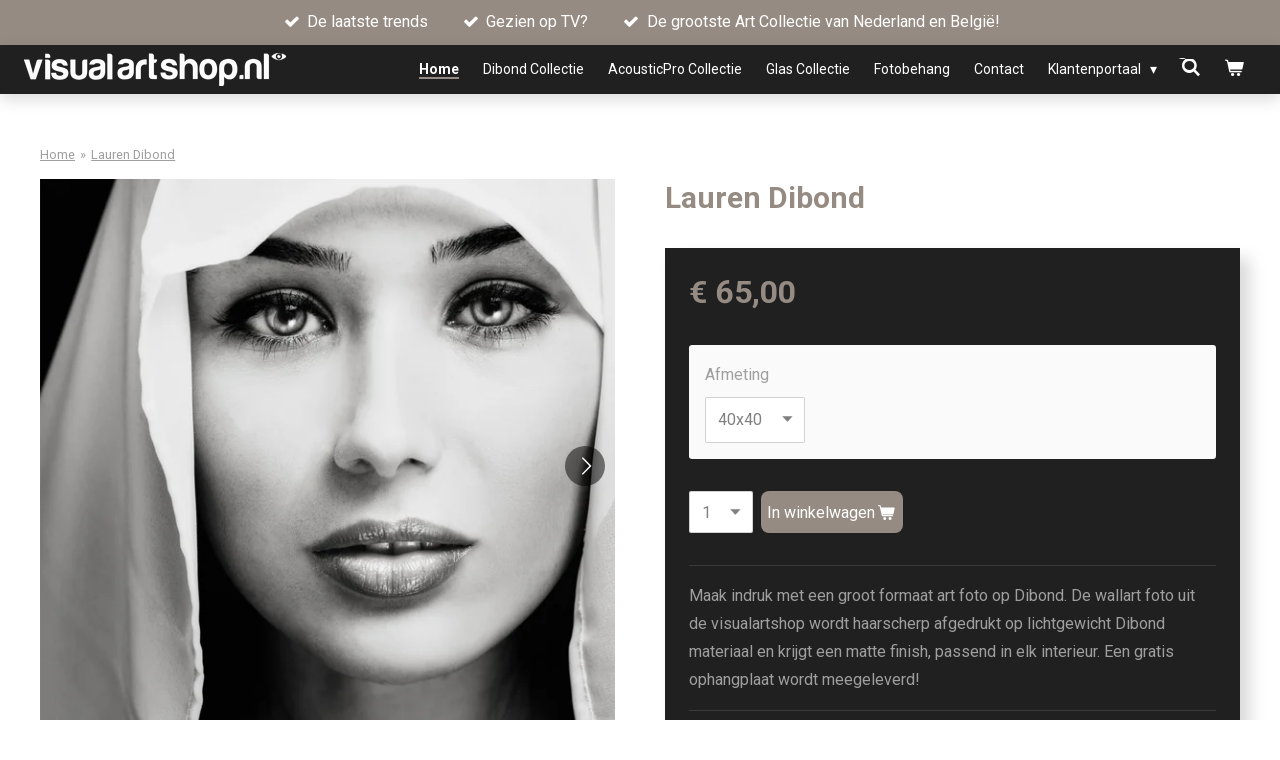

--- FILE ---
content_type: text/html; charset=UTF-8
request_url: https://www.visualartshop.nl/product/6157415/lauren-dibond
body_size: 13069
content:
<!DOCTYPE html>
<html lang="nl">
    <head>
        <meta http-equiv="Content-Type" content="text/html; charset=utf-8">
        <meta name="viewport" content="width=device-width, initial-scale=1.0, maximum-scale=5.0">
        <meta http-equiv="X-UA-Compatible" content="IE=edge">
        <link rel="canonical" href="https://www.visualartshop.nl/product/6157415/lauren-dibond">
        <link rel="sitemap" type="application/xml" href="https://www.visualartshop.nl/sitemap.xml">
        <meta property="og:title" content="Lauren Dibond | visualartshop">
        <meta property="og:url" content="https://www.visualartshop.nl/product/6157415/lauren-dibond">
        <base href="https://www.visualartshop.nl/">
        <meta name="description" property="og:description" content="Maak indruk met een groot formaat art foto op Dibond. De wallart foto uit de visualartshop wordt haarscherp afgedrukt op lichtgewicht Dibond materiaal en krijgt een matte finish, passend in elk interieur. Een gratis ophangplaat wordt meegeleverd!">
                <script nonce="2ef7752c7d4af266ee392c16a21bc2a4">
            
            window.JOUWWEB = window.JOUWWEB || {};
            window.JOUWWEB.application = window.JOUWWEB.application || {};
            window.JOUWWEB.application = {"backends":[{"domain":"jouwweb.nl","freeDomain":"jouwweb.site"},{"domain":"webador.com","freeDomain":"webadorsite.com"},{"domain":"webador.de","freeDomain":"webadorsite.com"},{"domain":"webador.fr","freeDomain":"webadorsite.com"},{"domain":"webador.es","freeDomain":"webadorsite.com"},{"domain":"webador.it","freeDomain":"webadorsite.com"},{"domain":"jouwweb.be","freeDomain":"jouwweb.site"},{"domain":"webador.ie","freeDomain":"webadorsite.com"},{"domain":"webador.co.uk","freeDomain":"webadorsite.com"},{"domain":"webador.at","freeDomain":"webadorsite.com"},{"domain":"webador.be","freeDomain":"webadorsite.com"},{"domain":"webador.ch","freeDomain":"webadorsite.com"},{"domain":"webador.ch","freeDomain":"webadorsite.com"},{"domain":"webador.mx","freeDomain":"webadorsite.com"},{"domain":"webador.com","freeDomain":"webadorsite.com"},{"domain":"webador.dk","freeDomain":"webadorsite.com"},{"domain":"webador.se","freeDomain":"webadorsite.com"},{"domain":"webador.no","freeDomain":"webadorsite.com"},{"domain":"webador.fi","freeDomain":"webadorsite.com"},{"domain":"webador.ca","freeDomain":"webadorsite.com"},{"domain":"webador.ca","freeDomain":"webadorsite.com"},{"domain":"webador.pl","freeDomain":"webadorsite.com"},{"domain":"webador.com.au","freeDomain":"webadorsite.com"},{"domain":"webador.nz","freeDomain":"webadorsite.com"}],"editorLocale":"nl-NL","editorTimezone":"Europe\/Amsterdam","editorLanguage":"nl","analytics4TrackingId":"G-E6PZPGE4QM","analyticsDimensions":[],"backendDomain":"www.jouwweb.nl","backendShortDomain":"jouwweb.nl","backendKey":"jouwweb-nl","freeWebsiteDomain":"jouwweb.site","noSsl":false,"build":{"reference":"bdb0db9"},"linkHostnames":["www.jouwweb.nl","www.webador.com","www.webador.de","www.webador.fr","www.webador.es","www.webador.it","www.jouwweb.be","www.webador.ie","www.webador.co.uk","www.webador.at","www.webador.be","www.webador.ch","fr.webador.ch","www.webador.mx","es.webador.com","www.webador.dk","www.webador.se","www.webador.no","www.webador.fi","www.webador.ca","fr.webador.ca","www.webador.pl","www.webador.com.au","www.webador.nz"],"assetsUrl":"https:\/\/assets.jwwb.nl","loginUrl":"https:\/\/www.jouwweb.nl\/inloggen","publishUrl":"https:\/\/www.jouwweb.nl\/v2\/website\/1887956\/publish-proxy","adminUserOrIp":false,"pricing":{"plans":{"lite":{"amount":"700","currency":"EUR"},"pro":{"amount":"1200","currency":"EUR"},"business":{"amount":"2400","currency":"EUR"}},"yearlyDiscount":{"price":{"amount":"0","currency":"EUR"},"ratio":0,"percent":"0%","discountPrice":{"amount":"0","currency":"EUR"},"termPricePerMonth":{"amount":"0","currency":"EUR"},"termPricePerYear":{"amount":"0","currency":"EUR"}}},"hcUrl":{"add-product-variants":"https:\/\/help.jouwweb.nl\/hc\/nl\/articles\/28594307773201","basic-vs-advanced-shipping":"https:\/\/help.jouwweb.nl\/hc\/nl\/articles\/28594268794257","html-in-head":"https:\/\/help.jouwweb.nl\/hc\/nl\/articles\/28594336422545","link-domain-name":"https:\/\/help.jouwweb.nl\/hc\/nl\/articles\/28594325307409","optimize-for-mobile":"https:\/\/help.jouwweb.nl\/hc\/nl\/articles\/28594312927121","seo":"https:\/\/help.jouwweb.nl\/hc\/nl\/sections\/28507243966737","transfer-domain-name":"https:\/\/help.jouwweb.nl\/hc\/nl\/articles\/28594325232657","website-not-secure":"https:\/\/help.jouwweb.nl\/hc\/nl\/articles\/28594252935825"}};
            window.JOUWWEB.brand = {"type":"jouwweb","name":"JouwWeb","domain":"JouwWeb.nl","supportEmail":"support@jouwweb.nl"};
                    
                window.JOUWWEB = window.JOUWWEB || {};
                window.JOUWWEB.websiteRendering = {"locale":"nl-NL","timezone":"Europe\/Amsterdam","routes":{"api\/upload\/product-field":"\/_api\/upload\/product-field","checkout\/cart":"\/winkelwagen","payment":"\/bestelling-afronden\/:publicOrderId","payment\/forward":"\/bestelling-afronden\/:publicOrderId\/forward","public-order":"\/bestelling\/:publicOrderId","checkout\/authorize":"\/winkelwagen\/authorize\/:gateway","wishlist":"\/verlanglijst"}};
                                                    window.JOUWWEB.website = {"id":1887956,"locale":"nl-NL","enabled":true,"title":"visualartshop","hasTitle":true,"roleOfLoggedInUser":null,"ownerLocale":"nl-NL","plan":"business","freeWebsiteDomain":"jouwweb.site","backendKey":"jouwweb-nl","currency":"EUR","defaultLocale":"nl-NL","url":"https:\/\/www.visualartshop.nl\/","homepageSegmentId":7166546,"category":"webshop","isOffline":false,"isPublished":true,"locales":["nl-NL"],"allowed":{"ads":false,"credits":true,"externalLinks":true,"slideshow":true,"customDefaultSlideshow":true,"hostedAlbums":true,"moderators":true,"mailboxQuota":10,"statisticsVisitors":true,"statisticsDetailed":true,"statisticsMonths":-1,"favicon":true,"password":true,"freeDomains":2,"freeMailAccounts":1,"canUseLanguages":false,"fileUpload":true,"legacyFontSize":false,"webshop":true,"products":-1,"imageText":false,"search":true,"audioUpload":true,"videoUpload":5000,"allowDangerousForms":false,"allowHtmlCode":true,"mobileBar":true,"sidebar":false,"poll":false,"allowCustomForms":true,"allowBusinessListing":true,"allowCustomAnalytics":true,"allowAccountingLink":true,"digitalProducts":true,"sitemapElement":true},"mobileBar":{"enabled":true,"theme":"accent","email":{"active":true,"value":"info@visualmarketing.nl"},"location":{"active":false},"phone":{"active":true,"value":"+31654248888"},"whatsapp":{"active":true,"value":"+31654248888"},"social":{"active":false,"network":"facebook"}},"webshop":{"enabled":true,"currency":"EUR","taxEnabled":false,"taxInclusive":true,"vatDisclaimerVisible":false,"orderNotice":"<p>Indien je speciale wensen hebt kun je deze doorgeven via het Opmerkingen-veld in de laatste stap.<\/p>","orderConfirmation":null,"freeShipping":false,"freeShippingAmount":"0.00","shippingDisclaimerVisible":false,"pickupAllowed":false,"couponAllowed":true,"detailsPageAvailable":true,"socialMediaVisible":true,"termsPage":null,"termsPageUrl":null,"extraTerms":null,"pricingVisible":true,"orderButtonVisible":true,"shippingAdvanced":false,"shippingAdvancedBackEnd":false,"soldOutVisible":true,"backInStockNotificationEnabled":false,"canAddProducts":true,"nextOrderNumber":586,"allowedServicePoints":[],"sendcloudConfigured":false,"sendcloudFallbackPublicKey":"a3d50033a59b4a598f1d7ce7e72aafdf","taxExemptionAllowed":true,"invoiceComment":null,"emptyCartVisible":true,"minimumOrderPrice":null,"productNumbersEnabled":false,"wishlistEnabled":false,"hideTaxOnCart":false},"isTreatedAsWebshop":true};                            window.JOUWWEB.cart = {"products":[],"coupon":null,"shippingCountryCode":null,"shippingChoice":null,"breakdown":[]};                            window.JOUWWEB.scripts = ["website-rendering\/webshop"];                        window.parent.JOUWWEB.colorPalette = window.JOUWWEB.colorPalette;
        </script>
                <title>Lauren Dibond | visualartshop</title>
                                            <link href="https://primary.jwwb.nl/public/j/s/c/temp-annrvkbuddxzgbwdoqpf/touch-icon-iphone.png?bust=1615280892" rel="apple-touch-icon" sizes="60x60">                                                <link href="https://primary.jwwb.nl/public/j/s/c/temp-annrvkbuddxzgbwdoqpf/touch-icon-ipad.png?bust=1615280892" rel="apple-touch-icon" sizes="76x76">                                                <link href="https://primary.jwwb.nl/public/j/s/c/temp-annrvkbuddxzgbwdoqpf/touch-icon-iphone-retina.png?bust=1615280892" rel="apple-touch-icon" sizes="120x120">                                                <link href="https://primary.jwwb.nl/public/j/s/c/temp-annrvkbuddxzgbwdoqpf/touch-icon-ipad-retina.png?bust=1615280892" rel="apple-touch-icon" sizes="152x152">                                                <link href="https://primary.jwwb.nl/public/j/s/c/temp-annrvkbuddxzgbwdoqpf/favicon.png?bust=1615280892" rel="shortcut icon">                                                <link href="https://primary.jwwb.nl/public/j/s/c/temp-annrvkbuddxzgbwdoqpf/favicon.png?bust=1615280892" rel="icon">                                        <meta property="og:image" content="https&#x3A;&#x2F;&#x2F;primary.jwwb.nl&#x2F;public&#x2F;j&#x2F;s&#x2F;c&#x2F;temp-annrvkbuddxzgbwdoqpf&#x2F;0yug6x&#x2F;Lauren1-1.jpg&#x3F;enable-io&#x3D;true&amp;enable&#x3D;upscale&amp;fit&#x3D;bounds&amp;width&#x3D;1200">
                    <meta property="og:image" content="https&#x3A;&#x2F;&#x2F;primary.jwwb.nl&#x2F;public&#x2F;j&#x2F;s&#x2F;c&#x2F;temp-annrvkbuddxzgbwdoqpf&#x2F;7ii0y4&#x2F;Lauren2.jpg&#x3F;enable-io&#x3D;true&amp;enable&#x3D;upscale&amp;fit&#x3D;bounds&amp;width&#x3D;1200">
                    <meta property="og:image" content="https&#x3A;&#x2F;&#x2F;primary.jwwb.nl&#x2F;public&#x2F;j&#x2F;s&#x2F;c&#x2F;temp-annrvkbuddxzgbwdoqpf&#x2F;0o76h5&#x2F;onderkant.png&#x3F;enable-io&#x3D;true&amp;enable&#x3D;upscale&amp;fit&#x3D;bounds&amp;width&#x3D;1200">
                                    <meta name="twitter:card" content="summary_large_image">
                        <meta property="twitter:image" content="https&#x3A;&#x2F;&#x2F;primary.jwwb.nl&#x2F;public&#x2F;j&#x2F;s&#x2F;c&#x2F;temp-annrvkbuddxzgbwdoqpf&#x2F;0yug6x&#x2F;Lauren1-1.jpg&#x3F;enable-io&#x3D;true&amp;enable&#x3D;upscale&amp;fit&#x3D;bounds&amp;width&#x3D;1200">
                                                    <!-- Meta Pixel Code -->
<script>
!function(f,b,e,v,n,t,s)
{if(f.fbq)return;n=f.fbq=function(){n.callMethod?
n.callMethod.apply(n,arguments):n.queue.push(arguments)};
if(!f._fbq)f._fbq=n;n.push=n;n.loaded=!0;n.version='2.0';
n.queue=[];t=b.createElement(e);t.async=!0;
t.src=v;s=b.getElementsByTagName(e)[0];
s.parentNode.insertBefore(t,s)}(window, document,'script',
'https://connect.facebook.net/en_US/fbevents.js');
fbq('init', '907769492998143');
fbq('track', 'PageView');
</script>
<noscript><img height="1" width="1" style="display:none" src="https://www.facebook.com/tr?id=907769492998143&amp;ev=PageView&amp;noscript=1"></noscript>
<!-- End Meta Pixel Code -->                            <script src="https://plausible.io/js/script.manual.js" nonce="2ef7752c7d4af266ee392c16a21bc2a4" data-turbo-track="reload" defer data-domain="shard6.jouwweb.nl"></script>
<link rel="stylesheet" type="text/css" href="https://gfonts.jwwb.nl/css?display=fallback&amp;family=Roboto%3A400%2C700%2C400italic%2C700italic" nonce="2ef7752c7d4af266ee392c16a21bc2a4" data-turbo-track="dynamic">
<script src="https://assets.jwwb.nl/assets/build/website-rendering/nl-NL.js?bust=af8dcdef13a1895089e9" nonce="2ef7752c7d4af266ee392c16a21bc2a4" data-turbo-track="reload" defer></script>
<script src="https://assets.jwwb.nl/assets/website-rendering/runtime.cee983c75391f900fb05.js?bust=4ce5de21b577bc4120dd" nonce="2ef7752c7d4af266ee392c16a21bc2a4" data-turbo-track="reload" defer></script>
<script src="https://assets.jwwb.nl/assets/website-rendering/812.881ee67943804724d5af.js?bust=78ab7ad7d6392c42d317" nonce="2ef7752c7d4af266ee392c16a21bc2a4" data-turbo-track="reload" defer></script>
<script src="https://assets.jwwb.nl/assets/website-rendering/main.5cc2a9179e0462270809.js?bust=47fa63093185ee0400ae" nonce="2ef7752c7d4af266ee392c16a21bc2a4" data-turbo-track="reload" defer></script>
<link rel="preload" href="https://assets.jwwb.nl/assets/website-rendering/styles.c611799110a447e67981.css?bust=226f06dc4f39cd5a64cc" as="style">
<link rel="preload" href="https://assets.jwwb.nl/assets/website-rendering/fonts/icons-website-rendering/font/website-rendering.woff2?bust=bd2797014f9452dadc8e" as="font" crossorigin>
<link rel="preconnect" href="https://gfonts.jwwb.nl">
<link rel="stylesheet" type="text/css" href="https://assets.jwwb.nl/assets/website-rendering/styles.c611799110a447e67981.css?bust=226f06dc4f39cd5a64cc" nonce="2ef7752c7d4af266ee392c16a21bc2a4" data-turbo-track="dynamic">
<link rel="preconnect" href="https://assets.jwwb.nl">
<link rel="stylesheet" type="text/css" href="https://primary.jwwb.nl/public/j/s/c/temp-annrvkbuddxzgbwdoqpf/style.css?bust=1768823937" nonce="2ef7752c7d4af266ee392c16a21bc2a4" data-turbo-track="dynamic">    </head>
    <body
        id="top"
        class="jw-is-no-slideshow jw-header-is-image jw-is-segment-product jw-is-frontend jw-is-no-sidebar jw-is-messagebar jw-is-no-touch-device jw-is-no-mobile"
                                    data-jouwweb-page="6157415"
                                                data-jouwweb-segment-id="6157415"
                                                data-jouwweb-segment-type="product"
                                                data-template-threshold="1000"
                                                data-template-name="spacious"
                            itemscope
        itemtype="https://schema.org/Product"
    >
                                    <meta itemprop="url" content="https://www.visualartshop.nl/product/6157415/lauren-dibond">
        <a href="#main-content" class="jw-skip-link">
            Ga direct naar de hoofdinhoud        </a>
        <div class="jw-background"></div>
        <div class="jw-body">
            <div class="jw-mobile-menu jw-mobile-is-logo js-mobile-menu">
            <button
            type="button"
            class="jw-mobile-menu__button jw-mobile-toggle"
            aria-label="Open / sluit menu"
        >
            <span class="jw-icon-burger"></span>
        </button>
        <div class="jw-mobile-header jw-mobile-header--image">
        <a            class="jw-mobile-header-content"
                            href="/"
                        >
                            <img class="jw-mobile-logo jw-mobile-logo--landscape" src="https://primary.jwwb.nl/public/j/s/c/temp-annrvkbuddxzgbwdoqpf/rvurs2/Artlogowit.png?enable-io=true&amp;enable=upscale&amp;height=70" srcset="https://primary.jwwb.nl/public/j/s/c/temp-annrvkbuddxzgbwdoqpf/rvurs2/Artlogowit.png?enable-io=true&amp;enable=upscale&amp;height=70 1x" alt="visualartshop" title="visualartshop">                                </a>
    </div>

        <a
        href="/winkelwagen"
        class="jw-mobile-menu__button jw-mobile-header-cart"
        aria-label="Bekijk winkelwagen"
    >
        <span class="jw-icon-badge-wrapper">
            <span class="website-rendering-icon-basket" aria-hidden="true"></span>
            <span class="jw-icon-badge hidden" aria-hidden="true"></span>
        </span>
    </a>
    
    </div>
    <div class="jw-mobile-menu-search jw-mobile-menu-search--hidden">
        <form
            action="/zoeken"
            method="get"
            class="jw-mobile-menu-search__box"
        >
            <input
                type="text"
                name="q"
                value=""
                placeholder="Zoeken..."
                class="jw-mobile-menu-search__input"
                aria-label="Zoeken"
            >
            <button type="submit" class="jw-btn jw-btn--style-flat jw-mobile-menu-search__button" aria-label="Zoeken">
                <span class="website-rendering-icon-search" aria-hidden="true"></span>
            </button>
            <button type="button" class="jw-btn jw-btn--style-flat jw-mobile-menu-search__button js-cancel-search" aria-label="Zoekopdracht annuleren">
                <span class="website-rendering-icon-cancel" aria-hidden="true"></span>
            </button>
        </form>
    </div>
            <script nonce="2ef7752c7d4af266ee392c16a21bc2a4">
    JOUWWEB.templateConfig = {
        header: {
            mobileSelector: '.jw-mobile-menu',
            updatePusher: function (headerHeight, state) {
                $('.jw-menu-clone').css('top', headerHeight);
            },
        },
    };
</script>
<div class="message-bar message-bar--accent"><div class="message-bar__container"><ul class="message-bar-usps"><li class="message-bar-usps__item"><i class="website-rendering-icon-ok"></i><span>De laatste trends</span></li><li class="message-bar-usps__item"><i class="website-rendering-icon-ok"></i><span>Gezien op TV?</span></li><li class="message-bar-usps__item"><i class="website-rendering-icon-ok"></i><span>De grootste Art Collectie van Nederland en België!</span></li></ul></div></div><header class="header-wrap js-fixed-header-container">
    <div class="header-container js-topbar-content-container container">
        <div class="header">
            <div class="jw-header-logo">
            <div
    id="jw-header-image-container"
    class="jw-header jw-header-image jw-header-image-toggle"
    style="flex-basis: 262px; max-width: 262px; flex-shrink: 1;"
>
            <a href="/">
        <img id="jw-header-image" data-image-id="38942432" srcset="https://primary.jwwb.nl/public/j/s/c/temp-annrvkbuddxzgbwdoqpf/rvurs2/Artlogowit.png?enable-io=true&amp;width=262 262w, https://primary.jwwb.nl/public/j/s/c/temp-annrvkbuddxzgbwdoqpf/rvurs2/Artlogowit.png?enable-io=true&amp;width=524 524w" class="jw-header-image" title="visualartshop" style="max-height: 40px;" sizes="262px" width="262" height="33" intrinsicsize="262.00 x 33.00" alt="visualartshop">                </a>
    </div>
        <div
    class="jw-header jw-header-title-container jw-header-text jw-header-text-toggle"
    data-stylable="false"
>
    <a        id="jw-header-title"
        class="jw-header-title"
                    href="/"
            >
        visualartshop    </a>
</div>
</div>
        </div>
        <nav class="menu jw-menu-copy">
            <ul
    id="jw-menu"
    class="jw-menu jw-menu-horizontal"
            >
            <li
    class="jw-menu-item jw-menu-is-active"
>
        <a        class="jw-menu-link js-active-menu-item"
        href="/"                                            data-page-link-id="7166546"
                            >
                <span class="">
            Home        </span>
            </a>
                </li>
            <li
    class="jw-menu-item"
>
        <a        class="jw-menu-link"
        href="/dibond-collectie"                                            data-page-link-id="7167940"
                            >
                <span class="">
            Dibond Collectie        </span>
            </a>
                </li>
            <li
    class="jw-menu-item"
>
        <a        class="jw-menu-link"
        href="/acousticpro-collectie"                                            data-page-link-id="7167946"
                            >
                <span class="">
            AcousticPro Collectie        </span>
            </a>
                </li>
            <li
    class="jw-menu-item"
>
        <a        class="jw-menu-link"
        href="/glas-collectie"                                            data-page-link-id="7167943"
                            >
                <span class="">
            Glas Collectie        </span>
            </a>
                </li>
            <li
    class="jw-menu-item"
>
        <a        class="jw-menu-link"
        href="/fotobehang"                                            data-page-link-id="7167964"
                            >
                <span class="">
            Fotobehang        </span>
            </a>
                </li>
            <li
    class="jw-menu-item"
>
        <a        class="jw-menu-link"
        href="/contact"                                            data-page-link-id="7167966"
                            >
                <span class="">
            Contact        </span>
            </a>
                </li>
            <li
    class="jw-menu-item jw-menu-has-submenu"
>
        <a        class="jw-menu-link"
        href="/klantenportaal"                                            data-page-link-id="7251032"
                            >
                <span class="">
            Klantenportaal        </span>
                    <span class="jw-arrow jw-arrow-toplevel"></span>
            </a>
                    <ul
            class="jw-submenu"
                    >
                            <li
    class="jw-menu-item"
>
        <a        class="jw-menu-link"
        href="/klantenportaal/ophangsysteem"                                            data-page-link-id="10590846"
                            >
                <span class="">
            Ophangsysteem        </span>
            </a>
                </li>
                            <li
    class="jw-menu-item"
>
        <a        class="jw-menu-link"
        href="/klantenportaal/cadeaubon"                                            data-page-link-id="7168992"
                            >
                <span class="">
            Cadeaubon        </span>
            </a>
                </li>
                            <li
    class="jw-menu-item"
>
        <a        class="jw-menu-link"
        href="/klantenportaal/veelgestelde-vragen"                                            data-page-link-id="12118224"
                            >
                <span class="">
            Veelgestelde Vragen        </span>
            </a>
                </li>
                            <li
    class="jw-menu-item"
>
        <a        class="jw-menu-link"
        href="/klantenportaal/klantinformatie"                                            data-page-link-id="7737683"
                            >
                <span class="">
            Klantinformatie        </span>
            </a>
                </li>
                            <li
    class="jw-menu-item"
>
        <a        class="jw-menu-link"
        href="/klantenportaal/blog"                                            data-page-link-id="8812322"
                            >
                <span class="">
            Blog        </span>
            </a>
                </li>
                            <li
    class="jw-menu-item"
>
        <a        class="jw-menu-link"
        href="/klantenportaal/privacy-policy"                                            data-page-link-id="7737626"
                            >
                <span class="">
            Privacy Policy        </span>
            </a>
                </li>
                            <li
    class="jw-menu-item"
>
        <a        class="jw-menu-link"
        href="/klantenportaal/algemene-voorwaarden"                                            data-page-link-id="8463442"
                            >
                <span class="">
            Algemene Voorwaarden        </span>
            </a>
                </li>
                    </ul>
        </li>
            <li
    class="jw-menu-item jw-menu-search-item"
>
        <button        class="jw-menu-link jw-menu-link--icon jw-text-button"
                                                                    title="Zoeken"
            >
                                <span class="website-rendering-icon-search"></span>
                            <span class="hidden-desktop-horizontal-menu">
            Zoeken        </span>
            </button>
                
            <div class="jw-popover-container jw-popover-container--inline is-hidden">
                <div class="jw-popover-backdrop"></div>
                <div class="jw-popover">
                    <div class="jw-popover__arrow"></div>
                    <div class="jw-popover__content jw-section-white">
                        <form  class="jw-search" action="/zoeken" method="get">
                            
                            <input class="jw-search__input" type="text" name="q" value="" placeholder="Zoeken..." aria-label="Zoeken" >
                            <button class="jw-search__submit" type="submit" aria-label="Zoeken">
                                <span class="website-rendering-icon-search" aria-hidden="true"></span>
                            </button>
                        </form>
                    </div>
                </div>
            </div>
                        </li>
            <li
    class="jw-menu-item js-menu-cart-item "
>
        <a        class="jw-menu-link jw-menu-link--icon"
        href="/winkelwagen"                                                            title="Winkelwagen"
            >
                                    <span class="jw-icon-badge-wrapper">
                        <span class="website-rendering-icon-basket"></span>
                                            <span class="jw-icon-badge hidden">
                    0                </span>
                            <span class="hidden-desktop-horizontal-menu">
            Winkelwagen        </span>
            </a>
                </li>
    
    </ul>

    <script nonce="2ef7752c7d4af266ee392c16a21bc2a4" id="jw-mobile-menu-template" type="text/template">
        <ul id="jw-menu" class="jw-menu jw-menu-horizontal jw-menu-spacing--mobile-bar">
                            <li
    class="jw-menu-item jw-menu-search-item"
>
                
                 <li class="jw-menu-item jw-mobile-menu-search-item">
                    <form class="jw-search" action="/zoeken" method="get">
                        <input class="jw-search__input" type="text" name="q" value="" placeholder="Zoeken..." aria-label="Zoeken">
                        <button class="jw-search__submit" type="submit" aria-label="Zoeken">
                            <span class="website-rendering-icon-search" aria-hidden="true"></span>
                        </button>
                    </form>
                </li>
                        </li>
                            <li
    class="jw-menu-item jw-menu-is-active"
>
        <a        class="jw-menu-link js-active-menu-item"
        href="/"                                            data-page-link-id="7166546"
                            >
                <span class="">
            Home        </span>
            </a>
                </li>
                            <li
    class="jw-menu-item"
>
        <a        class="jw-menu-link"
        href="/dibond-collectie"                                            data-page-link-id="7167940"
                            >
                <span class="">
            Dibond Collectie        </span>
            </a>
                </li>
                            <li
    class="jw-menu-item"
>
        <a        class="jw-menu-link"
        href="/acousticpro-collectie"                                            data-page-link-id="7167946"
                            >
                <span class="">
            AcousticPro Collectie        </span>
            </a>
                </li>
                            <li
    class="jw-menu-item"
>
        <a        class="jw-menu-link"
        href="/glas-collectie"                                            data-page-link-id="7167943"
                            >
                <span class="">
            Glas Collectie        </span>
            </a>
                </li>
                            <li
    class="jw-menu-item"
>
        <a        class="jw-menu-link"
        href="/fotobehang"                                            data-page-link-id="7167964"
                            >
                <span class="">
            Fotobehang        </span>
            </a>
                </li>
                            <li
    class="jw-menu-item"
>
        <a        class="jw-menu-link"
        href="/contact"                                            data-page-link-id="7167966"
                            >
                <span class="">
            Contact        </span>
            </a>
                </li>
                            <li
    class="jw-menu-item jw-menu-has-submenu"
>
        <a        class="jw-menu-link"
        href="/klantenportaal"                                            data-page-link-id="7251032"
                            >
                <span class="">
            Klantenportaal        </span>
                    <span class="jw-arrow jw-arrow-toplevel"></span>
            </a>
                    <ul
            class="jw-submenu"
                    >
                            <li
    class="jw-menu-item"
>
        <a        class="jw-menu-link"
        href="/klantenportaal/ophangsysteem"                                            data-page-link-id="10590846"
                            >
                <span class="">
            Ophangsysteem        </span>
            </a>
                </li>
                            <li
    class="jw-menu-item"
>
        <a        class="jw-menu-link"
        href="/klantenportaal/cadeaubon"                                            data-page-link-id="7168992"
                            >
                <span class="">
            Cadeaubon        </span>
            </a>
                </li>
                            <li
    class="jw-menu-item"
>
        <a        class="jw-menu-link"
        href="/klantenportaal/veelgestelde-vragen"                                            data-page-link-id="12118224"
                            >
                <span class="">
            Veelgestelde Vragen        </span>
            </a>
                </li>
                            <li
    class="jw-menu-item"
>
        <a        class="jw-menu-link"
        href="/klantenportaal/klantinformatie"                                            data-page-link-id="7737683"
                            >
                <span class="">
            Klantinformatie        </span>
            </a>
                </li>
                            <li
    class="jw-menu-item"
>
        <a        class="jw-menu-link"
        href="/klantenportaal/blog"                                            data-page-link-id="8812322"
                            >
                <span class="">
            Blog        </span>
            </a>
                </li>
                            <li
    class="jw-menu-item"
>
        <a        class="jw-menu-link"
        href="/klantenportaal/privacy-policy"                                            data-page-link-id="7737626"
                            >
                <span class="">
            Privacy Policy        </span>
            </a>
                </li>
                            <li
    class="jw-menu-item"
>
        <a        class="jw-menu-link"
        href="/klantenportaal/algemene-voorwaarden"                                            data-page-link-id="8463442"
                            >
                <span class="">
            Algemene Voorwaarden        </span>
            </a>
                </li>
                    </ul>
        </li>
            
                    </ul>
    </script>
        </nav>
    </div>
</header>
<div class="main-content">
    
<main id="main-content" class="block-content">
    <div data-section-name="content" class="jw-section jw-section-content jw-responsive">
        <div class="jw-strip jw-strip--default jw-strip--style-color jw-strip--primary jw-strip--color-default jw-strip--padding-start"><div class="jw-strip__content-container"><div class="jw-strip__content jw-responsive">    
                        <nav class="jw-breadcrumbs" aria-label="Kruimelpad"><ol><li><a href="/" class="jw-breadcrumbs__link">Home</a></li><li><span class="jw-breadcrumbs__separator" aria-hidden="true">&raquo;</span><a href="/product/6157415/lauren-dibond" class="jw-breadcrumbs__link jw-breadcrumbs__link--current" aria-current="page">Lauren Dibond</a></li></ol></nav>    <div
        class="product-page js-product-container"
        data-webshop-product="&#x7B;&quot;id&quot;&#x3A;6157415,&quot;title&quot;&#x3A;&quot;Lauren&#x20;Dibond&quot;,&quot;url&quot;&#x3A;&quot;&#x5C;&#x2F;product&#x5C;&#x2F;6157415&#x5C;&#x2F;lauren-dibond&quot;,&quot;variants&quot;&#x3A;&#x5B;&#x7B;&quot;id&quot;&#x3A;20914149,&quot;stock&quot;&#x3A;0,&quot;limited&quot;&#x3A;false,&quot;propertyValueIds&quot;&#x3A;&#x5B;8640955&#x5D;&#x7D;,&#x7B;&quot;id&quot;&#x3A;20914150,&quot;stock&quot;&#x3A;0,&quot;limited&quot;&#x3A;false,&quot;propertyValueIds&quot;&#x3A;&#x5B;8640956&#x5D;&#x7D;,&#x7B;&quot;id&quot;&#x3A;20914151,&quot;stock&quot;&#x3A;0,&quot;limited&quot;&#x3A;false,&quot;propertyValueIds&quot;&#x3A;&#x5B;8640957&#x5D;&#x7D;,&#x7B;&quot;id&quot;&#x3A;20914152,&quot;stock&quot;&#x3A;0,&quot;limited&quot;&#x3A;false,&quot;propertyValueIds&quot;&#x3A;&#x5B;8640958&#x5D;&#x7D;,&#x7B;&quot;id&quot;&#x3A;20914153,&quot;stock&quot;&#x3A;0,&quot;limited&quot;&#x3A;false,&quot;propertyValueIds&quot;&#x3A;&#x5B;8640959&#x5D;&#x7D;&#x5D;,&quot;image&quot;&#x3A;&#x7B;&quot;id&quot;&#x3A;52770036,&quot;url&quot;&#x3A;&quot;https&#x3A;&#x5C;&#x2F;&#x5C;&#x2F;primary.jwwb.nl&#x5C;&#x2F;public&#x5C;&#x2F;j&#x5C;&#x2F;s&#x5C;&#x2F;c&#x5C;&#x2F;temp-annrvkbuddxzgbwdoqpf&#x5C;&#x2F;Lauren1-1.jpg&quot;,&quot;width&quot;&#x3A;800,&quot;height&quot;&#x3A;800&#x7D;&#x7D;"
        data-is-detail-view="1"
    >
                <div class="product-page__top">
            <h1 class="product-page__heading" itemprop="name">
                Lauren Dibond            </h1>
                                </div>
                                <div class="product-page__image-container">
                <div
                    class="image-gallery"
                    role="group"
                    aria-roledescription="carousel"
                    aria-label="Productafbeeldingen"
                >
                    <div class="image-gallery__main">
                        <div
                            class="image-gallery__slides"
                            aria-live="polite"
                            aria-atomic="false"
                        >
                                                                                            <div
                                    class="image-gallery__slide-container"
                                    role="group"
                                    aria-roledescription="slide"
                                    aria-hidden="false"
                                    aria-label="1 van 2"
                                >
                                    <a
                                        class="image-gallery__slide-item"
                                        href="https://primary.jwwb.nl/public/j/s/c/temp-annrvkbuddxzgbwdoqpf/0yug6x/Lauren1-1.jpg"
                                        data-width="1920"
                                        data-height="1920"
                                        data-image-id="52770036"
                                        tabindex="0"
                                    >
                                        <div class="image-gallery__slide-image">
                                            <img
                                                                                                    itemprop="image"
                                                    alt="Lauren&#x20;Dibond"
                                                                                                src="https://primary.jwwb.nl/public/j/s/c/temp-annrvkbuddxzgbwdoqpf/Lauren1-1.jpg?enable-io=true&enable=upscale&width=600"
                                                srcset="https://primary.jwwb.nl/public/j/s/c/temp-annrvkbuddxzgbwdoqpf/0yug6x/Lauren1-1.jpg?enable-io=true&width=600 600w"
                                                sizes="(min-width: 1000px) 50vw, 100vw"
                                                width="1920"
                                                height="1920"
                                            >
                                        </div>
                                    </a>
                                </div>
                                                                                            <div
                                    class="image-gallery__slide-container"
                                    role="group"
                                    aria-roledescription="slide"
                                    aria-hidden="true"
                                    aria-label="2 van 2"
                                >
                                    <a
                                        class="image-gallery__slide-item"
                                        href="https://primary.jwwb.nl/public/j/s/c/temp-annrvkbuddxzgbwdoqpf/7ii0y4/Lauren2.jpg"
                                        data-width="1920"
                                        data-height="1920"
                                        data-image-id="52770032"
                                        tabindex="-1"
                                    >
                                        <div class="image-gallery__slide-image">
                                            <img
                                                                                                    alt=""
                                                                                                src="https://primary.jwwb.nl/public/j/s/c/temp-annrvkbuddxzgbwdoqpf/Lauren2.jpg?enable-io=true&enable=upscale&width=600"
                                                srcset="https://primary.jwwb.nl/public/j/s/c/temp-annrvkbuddxzgbwdoqpf/7ii0y4/Lauren2.jpg?enable-io=true&width=600 600w"
                                                sizes="(min-width: 1000px) 50vw, 100vw"
                                                width="1920"
                                                height="1920"
                                            >
                                        </div>
                                    </a>
                                </div>
                                                    </div>
                        <div class="image-gallery__controls">
                            <button
                                type="button"
                                class="image-gallery__control image-gallery__control--prev image-gallery__control--disabled"
                                aria-label="Vorige afbeelding"
                            >
                                <span class="website-rendering-icon-left-open-big"></span>
                            </button>
                            <button
                                type="button"
                                class="image-gallery__control image-gallery__control--next"
                                aria-label="Volgende afbeelding"
                            >
                                <span class="website-rendering-icon-right-open-big"></span>
                            </button>
                        </div>
                    </div>
                                            <div
                            class="image-gallery__thumbnails"
                            role="group"
                            aria-label="Kies afbeelding om weer te geven."
                        >
                                                                                            <a
                                    class="image-gallery__thumbnail-item image-gallery__thumbnail-item--active"
                                    role="button"
                                    aria-disabled="true"
                                    aria-label="1 van 2"
                                    href="https://primary.jwwb.nl/public/j/s/c/temp-annrvkbuddxzgbwdoqpf/0yug6x/Lauren1-1.jpg"
                                    data-image-id="52770036"
                                >
                                    <div class="image-gallery__thumbnail-image">
                                        <img
                                            srcset="https://primary.jwwb.nl/public/j/s/c/temp-annrvkbuddxzgbwdoqpf/Lauren1-1.jpg?enable-io=true&enable=upscale&fit=bounds&width=100&height=100 1x, https://primary.jwwb.nl/public/j/s/c/temp-annrvkbuddxzgbwdoqpf/Lauren1-1.jpg?enable-io=true&enable=upscale&fit=bounds&width=200&height=200 2x"
                                            alt=""
                                            width="100"
                                            height="100"
                                        >
                                    </div>
                                </a>
                                                                                            <a
                                    class="image-gallery__thumbnail-item"
                                    role="button"
                                    aria-disabled="false"
                                    aria-label="2 van 2"
                                    href="https://primary.jwwb.nl/public/j/s/c/temp-annrvkbuddxzgbwdoqpf/7ii0y4/Lauren2.jpg"
                                    data-image-id="52770032"
                                >
                                    <div class="image-gallery__thumbnail-image">
                                        <img
                                            srcset="https://primary.jwwb.nl/public/j/s/c/temp-annrvkbuddxzgbwdoqpf/Lauren2.jpg?enable-io=true&enable=upscale&fit=bounds&width=100&height=100 1x, https://primary.jwwb.nl/public/j/s/c/temp-annrvkbuddxzgbwdoqpf/Lauren2.jpg?enable-io=true&enable=upscale&fit=bounds&width=200&height=200 2x"
                                            alt=""
                                            width="100"
                                            height="100"
                                        >
                                    </div>
                                </a>
                                                    </div>
                                    </div>
            </div>
                <div class="product-page__container">
            <div itemprop="offers" itemscope itemtype="https://schema.org/Offer">
                                <meta itemprop="availability" content="https://schema.org/InStock">
                                                        <meta itemprop="price" content="65.00">
                    <meta itemprop="priceCurrency" content="EUR">
                    <div class="product-page__price-container">
                        <div class="product__price js-product-container__price">
                            <span class="product__price__price">€ 65,00</span>
                        </div>
                        <div class="product__free-shipping-motivator js-product-container__free-shipping-motivator"></div>
                    </div>
                                                </div>
                                        <div class="product-page__customization-container jw-element-form-well">
                                        <div class="product__variants jw-select hidden">
    <select
        class="product__variants-select jw-select__input js-product-container__options jw-element-form-input-text"
        aria-label="Afmeting"
    >
        <optgroup label="Afmeting"></optgroup>
                    <option
                value="20914149"
                data-price-html="&lt;span class=&quot;product__price__price&quot;&gt;€ 65,00&lt;/span&gt;
"
                selected            >
                40x40                                    - € 65,00                            </option>
                    <option
                value="20914150"
                data-price-html="&lt;span class=&quot;product__price__price&quot;&gt;€ 89,00&lt;/span&gt;
"
                            >
                60x60                                    - € 89,00                            </option>
                    <option
                value="20914151"
                data-price-html="&lt;span class=&quot;product__price__price&quot;&gt;€ 165,00&lt;/span&gt;
"
                            >
                80x80                                    - € 165,00                            </option>
                    <option
                value="20914152"
                data-price-html="&lt;span class=&quot;product__price__price&quot;&gt;€ 225,00&lt;/span&gt;
"
                            >
                100x100                                    - € 225,00                            </option>
                    <option
                value="20914153"
                data-price-html="&lt;span class=&quot;product__price__price&quot;&gt;€ 289,00&lt;/span&gt;
"
                            >
                120x120                                    - € 289,00                            </option>
            </select>
</div>
                                            <div class="product-properties">
                                                            <div class="product__property product__property--selectbox">
    <label for="product-property-6970aaf514c5b">
        Afmeting    </label>

            <div class="product__property-list jw-select">
            <select
                name="variantProperty"
                class="jw-select__input jw-element-form-input-text js-product-container__properties"
                id="product-property-6970aaf514c5b"
            >
                                    <option
                        value="8640955"
                                                    selected
                                            >
                        40x40                    </option>
                                    <option
                        value="8640956"
                                            >
                        60x60                    </option>
                                    <option
                        value="8640957"
                                            >
                        80x80                    </option>
                                    <option
                        value="8640958"
                                            >
                        100x100                    </option>
                                    <option
                        value="8640959"
                                            >
                        120x120                    </option>
                            </select>
        </div>

    </div>
                                                                                </div>
                                                                            </div>
                        <div class="product-page__button-container">
                                    <div
    class="product-quantity-input product-quantity-input--block"
    data-max-shown-quantity="10"
    data-max-quantity="-1"
    data-product-variant-id="20914149"
    data-removable="false"
    >
    <label>
        <span class="product-quantity-input__label">
            Aantal        </span>
        <input
            min="1"
                        value="1"
            class="jw-element-form-input-text product-quantity-input__input"
            type="number"
                    />
        <select
            class="jw-element-form-input-text product-quantity-input__select hidden"
                    >
        </select>
    </label>
    </div>
                                <button
    type="button"
    class="jw-btn product__add-to-cart js-product-container__button jw-btn--size-medium"
    title="In&#x20;winkelwagen"
        >
    <span>In winkelwagen</span>
</button>
                            </div>
            <div class="product-page__button-notice hidden js-product-container__button-notice"></div>
            
                            <div class="product-page__description" itemprop="description">
                                        <p>Maak indruk met een groot formaat art foto op Dibond. De wallart foto uit de visualartshop wordt haarscherp afgedrukt op lichtgewicht Dibond materiaal en krijgt een matte finish, passend in elk interieur. Een gratis ophangplaat wordt meegeleverd!</p>                </div>
                                                    <div class="product-page__social">
                    <div
    id="jw-element-"
    data-jw-element-id=""
        class="jw-tree-node jw-element jw-social-share jw-node-is-first-child jw-node-is-last-child"
>
    <div class="jw-element-social-share" style="text-align: left">
    <div class="share-button-container share-button-container--buttons-mini share-button-container--align-left jw-element-content">
                                                                <a
                    class="share-button share-button--facebook jw-element-social-share-button jw-element-social-share-button-facebook "
                                            href=""
                        data-href-template="http://www.facebook.com/sharer/sharer.php?u=[url]"
                                                            rel="nofollow noopener noreferrer"
                    target="_blank"
                >
                    <span class="share-button__icon website-rendering-icon-facebook"></span>
                    <span class="share-button__label">Delen</span>
                </a>
                                                                            <a
                    class="share-button share-button--twitter jw-element-social-share-button jw-element-social-share-button-twitter "
                                            href=""
                        data-href-template="http://x.com/intent/post?text=[url]"
                                                            rel="nofollow noopener noreferrer"
                    target="_blank"
                >
                    <span class="share-button__icon website-rendering-icon-x-logo"></span>
                    <span class="share-button__label">Deel</span>
                </a>
                                                                            <a
                    class="share-button share-button--linkedin jw-element-social-share-button jw-element-social-share-button-linkedin "
                                            href=""
                        data-href-template="http://www.linkedin.com/shareArticle?mini=true&amp;url=[url]"
                                                            rel="nofollow noopener noreferrer"
                    target="_blank"
                >
                    <span class="share-button__icon website-rendering-icon-linkedin"></span>
                    <span class="share-button__label">Share</span>
                </a>
                                                                                        <a
                    class="share-button share-button--whatsapp jw-element-social-share-button jw-element-social-share-button-whatsapp  share-button--mobile-only"
                                            href=""
                        data-href-template="whatsapp://send?text=[url]"
                                                            rel="nofollow noopener noreferrer"
                    target="_blank"
                >
                    <span class="share-button__icon website-rendering-icon-whatsapp"></span>
                    <span class="share-button__label">Delen</span>
                </a>
                                    </div>
    </div>
</div>                </div>
                    </div>
    </div>

    </div></div></div>
<div class="product-page__content">
    <div
    id="jw-element-144450843"
    data-jw-element-id="144450843"
        class="jw-tree-node jw-element jw-strip-root jw-tree-container jw-responsive jw-node-is-first-child jw-node-is-last-child"
>
    <div
    id="jw-element-348794346"
    data-jw-element-id="348794346"
        class="jw-tree-node jw-element jw-strip jw-tree-container jw-tree-container--empty jw-responsive jw-strip--default jw-strip--style-color jw-strip--color-default jw-strip--padding-both jw-node-is-first-child jw-strip--primary jw-node-is-last-child"
>
    <div class="jw-strip__content-container"><div class="jw-strip__content jw-responsive"></div></div></div></div></div>
            </div>
</main>
    </div>
<footer class="block-footer">
    <div
        data-section-name="footer"
        class="jw-section jw-section-footer jw-responsive"
    >
                <div class="jw-strip jw-strip--default jw-strip--style-color jw-strip--primary jw-strip--color-default jw-strip--padding-both"><div class="jw-strip__content-container"><div class="jw-strip__content jw-responsive">            <div
    id="jw-element-112259204"
    data-jw-element-id="112259204"
        class="jw-tree-node jw-element jw-simple-root jw-tree-container jw-responsive jw-node-is-first-child jw-node-is-last-child"
>
    <div
    id="jw-element-112261101"
    data-jw-element-id="112261101"
        class="jw-tree-node jw-element jw-columns jw-tree-container jw-responsive jw-tree-horizontal jw-columns--mode-flex jw-node-is-first-child"
>
    <div
    id="jw-element-112261148"
    data-jw-element-id="112261148"
            style="width: 63.89%"
        class="jw-tree-node jw-element jw-column jw-tree-container jw-responsive jw-node-is-first-child"
>
    <div
    id="jw-element-112261217"
    data-jw-element-id="112261217"
        class="jw-tree-node jw-element jw-image-text jw-node-is-first-child"
>
    <div class="jw-element-imagetext-text">
            <p style="text-align: center;"><span style="color: #958b82;">Visualartshop is onderdeel van Visual Marketing</span></p>
<p style="text-align: center;"><span style="color: #958b82;">De Steg 1 | 7678 CM | Geesteren (ov) | +31 (0)6 - 54 24 88 88</span></p>    </div>
</div><div
    id="jw-element-112260434"
    data-jw-element-id="112260434"
        class="jw-tree-node jw-element jw-image jw-node-is-last-child"
>
    <div
    class="jw-intent jw-element-image jw-element-content jw-element-image-is-center jw-element-image--full-width-to-640"
            style="width: 613px;"
    >
            
        
                <picture
            class="jw-element-image__image-wrapper jw-image-is-square jw-intrinsic"
            style="padding-top: 7.3418%;"
        >
                                            <img class="jw-element-image__image jw-intrinsic__item" style="--jw-element-image--pan-x: 0.5; --jw-element-image--pan-y: 0.5;" alt="" src="https://primary.jwwb.nl/public/j/s/c/temp-annrvkbuddxzgbwdoqpf/onderkant.png" srcset="https://primary.jwwb.nl/public/j/s/c/temp-annrvkbuddxzgbwdoqpf/0o76h5/onderkant.png?enable-io=true&amp;width=96 96w, https://primary.jwwb.nl/public/j/s/c/temp-annrvkbuddxzgbwdoqpf/0o76h5/onderkant.png?enable-io=true&amp;width=147 147w, https://primary.jwwb.nl/public/j/s/c/temp-annrvkbuddxzgbwdoqpf/0o76h5/onderkant.png?enable-io=true&amp;width=226 226w, https://primary.jwwb.nl/public/j/s/c/temp-annrvkbuddxzgbwdoqpf/0o76h5/onderkant.png?enable-io=true&amp;width=347 347w, https://primary.jwwb.nl/public/j/s/c/temp-annrvkbuddxzgbwdoqpf/0o76h5/onderkant.png?enable-io=true&amp;width=532 532w, https://primary.jwwb.nl/public/j/s/c/temp-annrvkbuddxzgbwdoqpf/0o76h5/onderkant.png?enable-io=true&amp;width=816 816w, https://primary.jwwb.nl/public/j/s/c/temp-annrvkbuddxzgbwdoqpf/0o76h5/onderkant.png?enable-io=true&amp;width=1252 1252w, https://primary.jwwb.nl/public/j/s/c/temp-annrvkbuddxzgbwdoqpf/0o76h5/onderkant.png?enable-io=true&amp;width=1920 1920w" sizes="auto, min(100vw, 613px), 100vw" loading="lazy" width="790" height="58">                    </picture>

            </div>
</div></div><div
    id="jw-element-112261102"
    data-jw-element-id="112261102"
            style="width: 36.11%"
        class="jw-tree-node jw-element jw-column jw-tree-container jw-responsive jw-node-is-last-child"
>
    <div
    id="jw-element-112259190"
    data-jw-element-id="112259190"
        class="jw-tree-node jw-element jw-sitemap jw-node-is-first-child jw-node-is-last-child"
>
    
<ul class="jw-element-sitemap-list jw-element-sitemap-is-hiding"><li><a href="/">Home</a></li><li><a href="/dibond-collectie">Dibond Collectie</a></li><li><a href="/acousticpro-collectie">AcousticPro Collectie</a></li><li><a href="/glas-collectie">Glas Collectie</a></li><li><a href="/fotobehang">Fotobehang</a></li><li><a href="/contact">Contact</a></li><li><a href="/klantenportaal">Klantenportaal</a><ul class="jw-element-sitemap-list jw-element-sitemap-is-hiding"><li><a href="/klantenportaal/ophangsysteem">Ophangsysteem</a></li><li><a href="/klantenportaal/cadeaubon">Cadeaubon</a></li><li><a href="/klantenportaal/veelgestelde-vragen">Veelgestelde Vragen</a></li><li><a href="/klantenportaal/klantinformatie">Klantinformatie</a></li><li><a href="/klantenportaal/blog">Blog</a></li><li><a href="/klantenportaal/privacy-policy">Privacy Policy</a></li><li><a href="/klantenportaal/algemene-voorwaarden">Algemene Voorwaarden</a></li></ul></li></ul></div></div></div><div
    id="jw-element-122614077"
    data-jw-element-id="122614077"
        class="jw-tree-node jw-element jw-html jw-node-is-last-child"
>
    <div class="jw-html-wrapper">
    <!--Start of Tawk.to Script-->
<script type="text/javascript">
var Tawk_API=Tawk_API||{}, Tawk_LoadStart=new Date();
(function(){
var s1=document.createElement("script"),s0=document.getElementsByTagName("script")[0];
s1.async=true;
s1.src='https://embed.tawk.to/60a520aeb1d5182476ba6d65/1f62gfag8';
s1.charset='UTF-8';
s1.setAttribute('crossorigin','*');
s0.parentNode.insertBefore(s1,s0);
})();
</script>
<!--End of Tawk.to Script-->    </div>
</div></div>                            <div class="jw-credits clear">
                    <div class="jw-credits-owner">
                        <div id="jw-footer-text">
                            <div class="jw-footer-text-content">
                                &copy; 2021 - 2026 visualartshop                            </div>
                        </div>
                    </div>
                    <div class="jw-credits-right">
                                                                    </div>
                </div>
                    </div></div></div>    </div>
</footer>
            
<div class="jw-bottom-bar__container">
    </div>
<div class="jw-bottom-bar__spacer">
    </div>

            <div id="jw-variable-loaded" style="display: none;"></div>
            <div id="jw-variable-values" style="display: none;">
                                    <span data-jw-variable-key="background-color" class="jw-variable-value-background-color"></span>
                                    <span data-jw-variable-key="background" class="jw-variable-value-background"></span>
                                    <span data-jw-variable-key="font-family" class="jw-variable-value-font-family"></span>
                                    <span data-jw-variable-key="paragraph-color" class="jw-variable-value-paragraph-color"></span>
                                    <span data-jw-variable-key="paragraph-link-color" class="jw-variable-value-paragraph-link-color"></span>
                                    <span data-jw-variable-key="paragraph-font-size" class="jw-variable-value-paragraph-font-size"></span>
                                    <span data-jw-variable-key="heading-color" class="jw-variable-value-heading-color"></span>
                                    <span data-jw-variable-key="heading-link-color" class="jw-variable-value-heading-link-color"></span>
                                    <span data-jw-variable-key="heading-font-size" class="jw-variable-value-heading-font-size"></span>
                                    <span data-jw-variable-key="heading-font-family" class="jw-variable-value-heading-font-family"></span>
                                    <span data-jw-variable-key="menu-text-color" class="jw-variable-value-menu-text-color"></span>
                                    <span data-jw-variable-key="menu-text-link-color" class="jw-variable-value-menu-text-link-color"></span>
                                    <span data-jw-variable-key="menu-text-font-size" class="jw-variable-value-menu-text-font-size"></span>
                                    <span data-jw-variable-key="menu-font-family" class="jw-variable-value-menu-font-family"></span>
                                    <span data-jw-variable-key="menu-capitalize" class="jw-variable-value-menu-capitalize"></span>
                                    <span data-jw-variable-key="content-color" class="jw-variable-value-content-color"></span>
                                    <span data-jw-variable-key="accent-color" class="jw-variable-value-accent-color"></span>
                                    <span data-jw-variable-key="header-color" class="jw-variable-value-header-color"></span>
                                    <span data-jw-variable-key="footer-color" class="jw-variable-value-footer-color"></span>
                                    <span data-jw-variable-key="sidebar-color" class="jw-variable-value-sidebar-color"></span>
                                    <span data-jw-variable-key="sidebar-text-color" class="jw-variable-value-sidebar-text-color"></span>
                                    <span data-jw-variable-key="sidebar-text-link-color" class="jw-variable-value-sidebar-text-link-color"></span>
                                    <span data-jw-variable-key="sidebar-text-font-size" class="jw-variable-value-sidebar-text-font-size"></span>
                                    <span data-jw-variable-key="footer-text-color" class="jw-variable-value-footer-text-color"></span>
                                    <span data-jw-variable-key="footer-text-link-color" class="jw-variable-value-footer-text-link-color"></span>
                                    <span data-jw-variable-key="footer-text-font-size" class="jw-variable-value-footer-text-font-size"></span>
                            </div>
        </div>
                            <script nonce="2ef7752c7d4af266ee392c16a21bc2a4" type="application/ld+json">[{"@context":"https:\/\/schema.org","@type":"Organization","url":"https:\/\/www.visualartshop.nl\/","name":"visualartshop","logo":{"@type":"ImageObject","url":"https:\/\/primary.jwwb.nl\/public\/j\/s\/c\/temp-annrvkbuddxzgbwdoqpf\/rvurs2\/Artlogowit.png?enable-io=true&enable=upscale&height=60","width":483,"height":60},"email":"info@visualmarketing.nl","telephone":"+31654248888"}]</script>
                <script nonce="2ef7752c7d4af266ee392c16a21bc2a4">window.JOUWWEB = window.JOUWWEB || {}; window.JOUWWEB.experiment = {"enrollments":{},"defaults":{"only-annual-discount-restart":"3months-50pct","ai-homepage-structures":"on","checkout-shopping-cart-design":"on","ai-page-wizard-ui":"on","payment-cycle-dropdown":"on","trustpilot-checkout":"widget","improved-homepage-structures":"on"}};</script>        <script nonce="2ef7752c7d4af266ee392c16a21bc2a4">window.JOUWWEB.scripts.push("website-rendering/message-bar")</script>
<script nonce="2ef7752c7d4af266ee392c16a21bc2a4">window.plausible = window.plausible || function() { (window.plausible.q = window.plausible.q || []).push(arguments) };plausible('pageview', { props: {website: 1887956 }});</script>                                </body>
</html>
